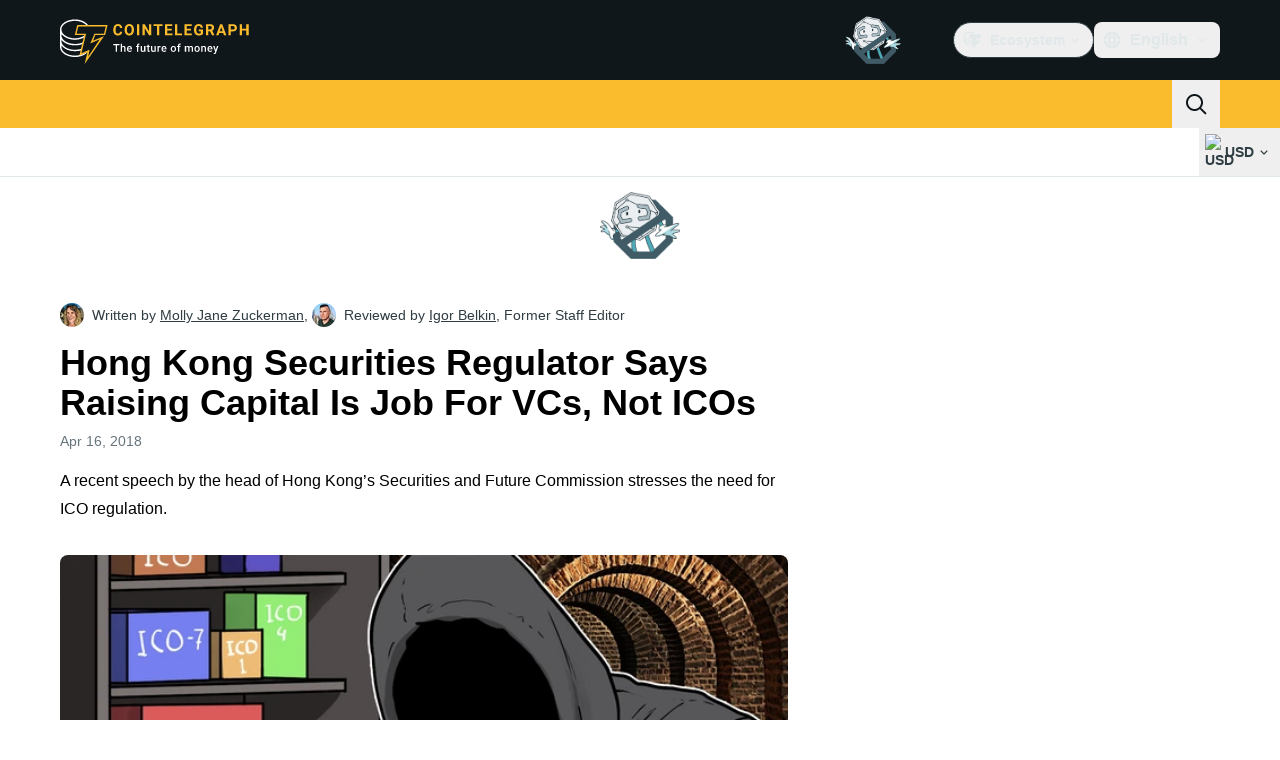

--- FILE ---
content_type: text/javascript; charset=utf-8
request_url: https://cointelegraph.com/_duck/ducklings/CNJ0CwJU.js
body_size: -303
content:
import{ba as f,bb as m,b8 as u,d as b,b1 as p,t as y,C as _,o as g,D as h,ao as l,a8 as k,Y as d,F as r,bc as S,aA as x}from"./DELlStZQ.js";import{u as R,_ as w}from"./B88vwOoZ.js";import{u as D}from"./DzZaGq-k.js";try{let e=typeof window<"u"?window:typeof global<"u"?global:typeof globalThis<"u"?globalThis:typeof self<"u"?self:{},t=new e.Error().stack;t&&(e._sentryDebugIds=e._sentryDebugIds||{},e._sentryDebugIds[t]="ab141df4-602d-4203-8217-b015a9d14515",e._sentryDebugIdIdentifier="sentry-dbid-ab141df4-602d-4203-8217-b015a9d14515")}catch{}const I=(e,t)=>{const n=f(t);return m((i,a)=>{let s;return u([n,e],([c,o])=>{if(!(!c&&s!==void 0)){if(!c){s=o;return}s=o,a()}},{flush:"sync",immediate:!0}),{get(){return i(),s},set(){}}})},V={class:"text-sm","data-testid":"rate-ticker-price"},B=b({__name:"RateSymbolTicker",props:{rate:{}},setup(e){const t=D(),n=p("tickerSymbolRef"),i=R({fiatSymbol:t}),a=I(y(()=>e.rate),n);return(s,c)=>{const o=x;return g(),_(o,{key:s.rate.cryptoSymbol,href:S(r(a).slug),"data-testid":"rate-ticker",class:"inline-flex gap-1 px-2 py-1.5 hover:bg-ct-ds-bg-3"},{default:h(()=>[l("span",{ref_key:"tickerSymbolRef",ref:n,class:"text-sm font-semibold text-ct-ds-fg-stronger","data-testid":"rate-ticker-title"},d(r(a).cryptoSymbol),513),l("span",V,d(r(i).formatPrice(r(a).price)),1),k(r(w),{size:"sm",percentage:r(a).change24h,"data-testid":"rate-ticker-price-change"},null,8,["percentage"])]),_:1},8,["href"])}}});export{B as _};


--- FILE ---
content_type: text/javascript; charset=utf-8
request_url: https://cointelegraph.com/_duck/ducklings/B6IXdd6P.js
body_size: -561
content:
import{d as c,au as l,av as d,c as o,o as n,at as _,aw as f,C as u,D as b,a8 as m,F as r,a9 as p}from"./DELlStZQ.js";import{_ as g}from"./CFc20gqt.js";try{let e=typeof window<"u"?window:typeof global<"u"?global:typeof globalThis<"u"?globalThis:typeof self<"u"?self:{},t=new e.Error().stack;t&&(e._sentryDebugIds=e._sentryDebugIds||{},e._sentryDebugIds[t]="82f938a2-bc46-4e9e-be52-c3b3a580b9c8",e._sentryDebugIdIdentifier="sentry-dbid-82f938a2-bc46-4e9e-be52-c3b3a580b9c8")}catch{}const y={class:"inline-flex items-center"},B=c({__name:"TopBarSocials",async setup(e){let t,s;const i=([t,s]=l(()=>d()),t=await t,s(),t);return(h,w)=>(n(),o("div",y,[(n(!0),o(_,null,f(r(i).headerSocialBar,a=>(n(),u(g,{key:a.icon,as:"a",rel:"nofollow",href:a.url,target:"_blank","data-testid":`social-${a.icon}`},{icon:b(()=>[m(r(p),{name:`logo-${a.icon}`,size:20},null,8,["name"])]),_:2},1032,["href","data-testid"]))),128))]))}});export{B as _};


--- FILE ---
content_type: text/javascript; charset=utf-8
request_url: https://cointelegraph.com/_duck/ducklings/DPsAnGVV.js
body_size: -496
content:
import{_ as a}from"./C_etTszL.js";import{d,c as r,o as n,ao as f,a8 as o,F as s}from"./DELlStZQ.js";try{let e=typeof window<"u"?window:typeof global<"u"?global:typeof globalThis<"u"?globalThis:typeof self<"u"?self:{},t=new e.Error().stack;t&&(e._sentryDebugIds=e._sentryDebugIds||{},e._sentryDebugIds[t]="45edd8cf-1e1c-4e10-acff-71f05b1d4f79",e._sentryDebugIdIdentifier="sentry-dbid-45edd8cf-1e1c-4e10-acff-71f05b1d4f79")}catch{}const i={class:"flex flex-col pt-2"},p={class:"flex gap-2 max-tablet:mx-auto","data-testid":"mobile-apps-bar"},u=d({__name:"TouchMenuApps",setup(e){return(t,c)=>(n(),r("div",i,[f("div",p,[o(s(a),{store:"appStore","data-testid":"footer-app-url-ios","data-img-testid":"footer-app-image-url-ios"}),o(s(a),{store:"playStore","data-testid":"footer-app-url-android","data-img-test-id":"footer-app-url-image-android"})])]))}});export{u as _};


--- FILE ---
content_type: text/javascript; charset=utf-8
request_url: https://cointelegraph.com/_duck/ducklings/B6EJNWqt.js
body_size: -278
content:
import{o as w}from"./CsQ06bnL.js";import{c as s,w as m,h as g}from"./lZtVmCkL.js";import{a2 as c,l as p,L as b}from"./DELlStZQ.js";try{let t=typeof window<"u"?window:typeof global<"u"?global:typeof globalThis<"u"?globalThis:typeof self<"u"?self:{},o=new t.Error().stack;o&&(t._sentryDebugIds=t._sentryDebugIds||{},t._sentryDebugIds[o]="03060502-d6f9-47aa-9454-aabab4133de6",t._sentryDebugIdIdentifier="sentry-dbid-03060502-d6f9-47aa-9454-aabab4133de6")}catch{}function y(){return/iPhone/gi.test(window.navigator.platform)||/Mac/gi.test(window.navigator.platform)&&window.navigator.maxTouchPoints>0}function h(){return/Android/gi.test(window.navigator.userAgent)}function E(){return y()||h()}function f(t,o,a){s.isServer||c(i=>{document.addEventListener(t,o,a),i(()=>document.removeEventListener(t,o,a))})}function L(t,o,a){s.isServer||c(i=>{window.addEventListener(t,o,a),i(()=>window.removeEventListener(t,o,a))})}function D(t,o,a=p(()=>!0)){function i(e,u){if(!a.value||e.defaultPrevented)return;let n=u(e);if(n===null||!n.getRootNode().contains(n))return;let v=function l(r){return typeof r=="function"?l(r()):Array.isArray(r)||r instanceof Set?r:[r]}(t);for(let l of v){if(l===null)continue;let r=l instanceof HTMLElement?l:w(l);if(r!=null&&r.contains(n)||e.composed&&e.composedPath().includes(r))return}return!m(n,g.Loose)&&n.tabIndex!==-1&&e.preventDefault(),o(e,n)}let d=b(null);f("pointerdown",e=>{var u,n;a.value&&(d.value=((n=(u=e.composedPath)==null?void 0:u.call(e))==null?void 0:n[0])||e.target)},!0),f("mousedown",e=>{var u,n;a.value&&(d.value=((n=(u=e.composedPath)==null?void 0:u.call(e))==null?void 0:n[0])||e.target)},!0),f("click",e=>{E()||d.value&&(i(e,()=>d.value),d.value=null)},!0),f("touchend",e=>i(e,()=>e.target instanceof HTMLElement?e.target:null),!0),L("blur",e=>i(e,()=>window.document.activeElement instanceof HTMLIFrameElement?window.document.activeElement:null),!0)}export{L as a,D as w};


--- FILE ---
content_type: text/javascript; charset=utf-8
request_url: https://cointelegraph.com/_duck/ducklings/CNaioAf_.js
body_size: -422
content:
import{_ as a}from"./DMwIsL_m.js";import{d as u,aj as b,c as _,as as f,F as t,o as p,ao as r,Y as g,a8 as d,aA as l,D as n,ay as c,ak as m}from"./DELlStZQ.js";try{let o=typeof window<"u"?window:typeof global<"u"?global:typeof globalThis<"u"?globalThis:typeof self<"u"?self:{},s=new o.Error().stack;s&&(o._sentryDebugIds=o._sentryDebugIds||{},o._sentryDebugIds[s]="9ca1d6ec-4629-492c-acbe-1abd69a25b07",o._sentryDebugIdIdentifier="sentry-dbid-9ca1d6ec-4629-492c-acbe-1abd69a25b07")}catch{}const y={key:0,class:"rounded-lg border border-ct-ds-border-clear bg-ct-ds-bg-1"},w={class:"truncate border-b border-ct-ds-border-clear p-3 text-xs text-ct-ds-fg-muted"},x={class:"border-b border-ct-ds-border-clear p-1"},k={class:"p-1"},N=u({__name:"UserMenuDropdown",setup(o){const s=b(),i=async()=>{await s.logout(),await m("/")};return(D,e)=>t(s).currentUser?(p(),_("div",y,[r("p",w,g(t(s).currentUser.email),1),r("div",x,[d(a,{as:t(l),to:"/hub",color:"default",icon:"comm-mail"},{default:n(()=>e[1]||(e[1]=[c(" Newsletters ")])),_:1,__:[1]},8,["as"])]),r("div",k,[d(a,{as:t(l),to:"/hub/update-password",color:"default",icon:"sec-lock-closed"},{default:n(()=>e[2]||(e[2]=[c(" Change password ")])),_:1,__:[2]},8,["as"]),d(a,{as:"button",color:"red",icon:"arrow-logout",onClick:e[0]||(e[0]=v=>i())},{default:n(()=>e[3]||(e[3]=[c(" Log out ")])),_:1,__:[3]})])])):f("",!0)}});export{N as _};


--- FILE ---
content_type: text/javascript; charset=utf-8
request_url: https://cointelegraph.com/_duck/ducklings/B8Qxk1HC.js
body_size: -386
content:
import{d as c,ar as r,c as d,o as l,F as f,at as n,ao as e,r as t}from"./DELlStZQ.js";try{let o=typeof window<"u"?window:typeof global<"u"?global:typeof globalThis<"u"?globalThis:typeof self<"u"?self:{},a=new o.Error().stack;a&&(o._sentryDebugIds=o._sentryDebugIds||{},o._sentryDebugIds[a]="9dc34c04-5a62-4a2a-ad5d-dda61e463316",o._sentryDebugIdIdentifier="sentry-dbid-9dc34c04-5a62-4a2a-ad5d-dda61e463316")}catch{}const p={class:"text-ct-ds-fg-default","data-ct-theme":"dark","data-testid":"app-footer"},g={class:"bg-ct-ds-bg-1"},b={class:"container flex flex-col items-center gap-6 py-6 text-center"},_={class:"bg-ct-ds-bg-default"},m={class:"container flex max-w-lg flex-col items-center gap-5 pt-5","data-testid":"footer-bottom-zone"},u={class:"bg-ct-ds-bg-1 py-8"},y={class:"container mx-auto xl:max-w-screen-xl"},h={class:"bg-ct-ds-bg-default pb-12 pt-8"},v={class:"container mx-auto flex gap-6","data-testid":"footer-bottom-zone"},$={class:"flex flex-col gap-10"},w={class:"flex flex-col gap-10"},x={class:"flex justify-between gap-6"},k={class:"container mx-auto flex gap-6 py-4 lg:py-8"},F=c({__name:"FooterLayout",setup(o){const a=r();return(s,i)=>(l(),d("footer",p,[f(a).isMobileOrTablet?(l(),d(n,{key:0},[e("div",g,[e("div",b,[t(s.$slots,"socials")])]),e("div",_,[e("div",m,[t(s.$slots,"mobileApps"),t(s.$slots,"newsletterForm"),t(s.$slots,"aboutUs"),t(s.$slots,"copyright"),t(s.$slots,"disclaimer"),i[0]||(i[0]=e("div",{class:"h-16"}," ",-1))])])],64)):(l(),d(n,{key:1},[e("div",u,[e("div",y,[t(s.$slots,"navigation")])]),e("div",h,[e("div",v,[e("div",$,[t(s.$slots,"socials"),t(s.$slots,"copyright")]),e("div",w,[e("div",x,[t(s.$slots,"newsletterForm"),t(s.$slots,"mobileApps")]),t(s.$slots,"aboutUs")])]),e("div",k,[t(s.$slots,"disclaimer")])])],64))]))}});export{F as _};


--- FILE ---
content_type: text/javascript; charset=utf-8
request_url: https://cointelegraph.com/_duck/ducklings/DVs0qlea.js
body_size: 289
content:
import{d as f,L as u,b2 as _,c as b,o as s,n as r,F as e,ao as n,a8 as i,bF as g,C as m,a9 as p,D as y,as as h,aC as w,aQ as k}from"./DELlStZQ.js";import{_ as x}from"./D8qri36x.js";import{useLanguageOffer as v}from"./BkyJnAF4.js";import{_ as C}from"./48o90tD7.js";import{_ as T}from"./Cyp1Q6gR.js";import"./DSdqrVBq.js";import"./Dc5ieHRq.js";import"./CA5Xhmaj.js";import"./IsM5UppA.js";import"./BGWgLJDh.js";import"./DPsAnGVV.js";import"./C_etTszL.js";import"./Jf6pecwQ.js";import"./D3u9VDlI.js";import"./DzZaGq-k.js";import"./B9uTV8_v.js";import"./C9ixmgFl.js";import"./BLlTBQsb.js";import"./Dv6w2LA9.js";import"./BVYpYsgG.js";import"./C01LpnBY.js";import"./BFHPr0DR.js";import"./2unXwFVf.js";import"./Ciq3fOrA.js";import"./CsQ06bnL.js";import"./B6EJNWqt.js";import"./lZtVmCkL.js";import"./BBQEmNSM.js";import"./DyBFOfES.js";import"./JaXewvyU.js";import"./rRJ_NEZd.js";import"./D5VY1Cqs.js";import"./CjTv8M3o.js";import"./DO5xru0C.js";import"./DEfw3eMx.js";import"./WKhm0BHi.js";import"./CACh-9hM.js";import"./CK4nsYB-.js";import"./4VupmLUs.js";import"./CNaioAf_.js";import"./DMwIsL_m.js";try{let a=typeof window<"u"?window:typeof global<"u"?global:typeof globalThis<"u"?globalThis:typeof self<"u"?self:{},o=new a.Error().stack;o&&(a._sentryDebugIds=a._sentryDebugIds||{},a._sentryDebugIds[o]="11da3cc5-ae3e-4f15-8bbd-8987543872ac",a._sentryDebugIdIdentifier="sentry-dbid-11da3cc5-ae3e-4f15-8bbd-8987543872ac")}catch{}const $={class:"flex w-full justify-between gap-0.5"},B=f({__name:"MobileTopBar",setup(a){const{setLanguageOfferStatus:o}=v(),t=u(!1),c=()=>{o(t.value),t.value=!t.value},l=_("new_year_theme");return(d,I)=>(s(),b("header",{"data-ct-theme":"dark",class:r(["header",{"fixed bottom-0 left-0 right-0 top-0 z-10 flex h-full w-full flex-col overflow-auto":e(t),relative:!e(t)}]),"data-testid":"mobile-header"},[n("div",{class:r(["z-[1] flex items-center gap-3 bg-ct-ds-bg-1",{"sticky top-0":e(t),[d.$style["new-year-bg"]]:e(l)}])},[n("div",$,[i(e(g),{class:"ps-3"}),i(e(x),{key:"in_mobile_header",place:"in_mobile_header","data-testid":"mobile-banner",class:"me-4 h-6 w-[72px] self-center",config:{showAdLabel:!0,adLabelPosition:"outside-right-top"}})]),i(T),n("button",{class:r(["text-ct-ds-default p-3 leading-none focus:outline-none tablet:p-4",{"bg-ct-ds-accent-primary-default":!e(t),"text-ct-ds-fg-default":e(t),"bg-ct-ds-bg-1":e(t)&&!e(l)}]),"data-testid":"mobile-header-toggle",onClick:c},[e(t)?(s(),m(e(p),{key:0,name:"mark-x",size:"24"})):(s(),m(e(p),{key:1,name:"app-menu-hamburger",size:"24"}))],2)],2),i(w,{enterFromClass:"opacity-0 ease-in",enterActiveClass:"transition",leaveActiveClass:"transition",leaveToClass:"opacity-0 ease-out"},{default:y(()=>[e(t)?(s(),m(C,{key:0,class:"mobile-menu"})):h("",!0)]),_:1})],2))}}),z={"mobile-menu":"_mobile-menu_1tis7_1","new-year-bg":"_new-year-bg_1tis7_5"},D={$style:z},ye=k(B,[["__cssModules",D]]);export{ye as default};


--- FILE ---
content_type: text/javascript; charset=utf-8
request_url: https://cointelegraph.com/_duck/ducklings/DcThzUb0.js
body_size: 81
content:
import{_ as o}from"./C01LpnBY.js";import{d as u,ar as _,b as k,c as b,o as n,ao as d,C as p,as as m,a8 as i,F as e,D as c,Y as y,a9 as f}from"./DELlStZQ.js";try{let t=typeof window<"u"?window:typeof global<"u"?global:typeof globalThis<"u"?globalThis:typeof self<"u"?self:{},s=new t.Error().stack;s&&(t._sentryDebugIds=t._sentryDebugIds||{},t._sentryDebugIds[s]="dd90d62e-99f8-442c-a044-068bf04d4bcc",t._sentryDebugIdIdentifier="sentry-dbid-dd90d62e-99f8-442c-a044-068bf04d4bcc")}catch{}const g={ref:"privacyPolicy",class:"pointer-events-auto fixed inset-x-0 bottom-0 z-30 bg-ct-ds-bg-2/85 text-ct-ds-fg-default desktop:bg-ct-ds-bg-2 desktop:py-3","data-ct-theme":"dark"},h={class:"container max-desktop:py-4 max-desktop:text-center desktop:flex desktop:items-center"},v=["innerHTML"],D={class:"max-desktop:mx-4 max-desktop:text-center max-desktop:text-xs"},T=u({__name:"PrivacyPolicy",emits:["hide"],setup(t,{emit:s}){const x=s,r=_(),l=k(),a=()=>{x("hide")};return(w,C)=>(n(),b("div",g,[d("div",h,[d("p",{class:"ct-prose flex-grow max-desktop:mb-4 max-desktop:px-8 max-desktop:text-center max-desktop:text-xs max-desktop:leading-5",innerHTML:e(l).t("privacy.policy.text")},null,8,v),i(e(o),{size:"md",color:"primary",round:"default",variant:"primary",onClick:a},{default:c(()=>[d("span",D,y(e(l).t("privacy.policy.btn.label")),1)]),_:1}),e(r).isDesktop?(n(),p(e(o),{key:0,round:"none",variant:"ghost",color:"default",size:"md",class:"ms-2",onClick:a},{default:c(()=>[i(e(f),{size:"16",name:"mark-x"})]),_:1})):m("",!0)]),e(r).isMobileOrTablet?(n(),p(e(o),{key:0,class:"absolute right-1 top-1",color:"default",round:"none",size:"sm",variant:"ghost",onClick:a},{default:c(()=>[i(e(f),{name:"mark-x",size:"8"})]),_:1})):m("",!0)],512))}});export{T as _};


--- FILE ---
content_type: text/javascript; charset=utf-8
request_url: https://cointelegraph.com/_duck/ducklings/DyBFOfES.js
body_size: -540
content:
import{A as s}from"./CsQ06bnL.js";import{d as a}from"./DELlStZQ.js";try{let e=typeof window<"u"?window:typeof global<"u"?global:typeof globalThis<"u"?globalThis:typeof self<"u"?self:{},d=new e.Error().stack;d&&(e._sentryDebugIds=e._sentryDebugIds||{},e._sentryDebugIds[d]="7913f957-696b-45c8-8799-64ce35d3920a",e._sentryDebugIdIdentifier="sentry-dbid-7913f957-696b-45c8-8799-64ce35d3920a")}catch{}var l=(e=>(e[e.None=1]="None",e[e.Focusable=2]="Focusable",e[e.Hidden=4]="Hidden",e))(l||{});let p=a({name:"Hidden",props:{as:{type:[Object,String],default:"div"},features:{type:Number,default:1}},setup(e,{slots:d,attrs:i}){return()=>{var n;let{features:t,...r}=e,o={"aria-hidden":(t&2)===2?!0:(n=r["aria-hidden"])!=null?n:void 0,hidden:(t&4)===4?!0:void 0,style:{position:"fixed",top:1,left:1,width:1,height:0,padding:0,margin:-1,overflow:"hidden",clip:"rect(0, 0, 0, 0)",whiteSpace:"nowrap",borderWidth:"0",...(t&4)===4&&(t&2)!==2&&{display:"none"}}};return s({ourProps:o,theirProps:r,slot:{},attrs:i,slots:d,name:"Hidden"})}}});export{p as f,l as u};


--- FILE ---
content_type: text/javascript; charset=utf-8
request_url: https://cointelegraph.com/_duck/ducklings/CA5Xhmaj.js
body_size: -684
content:
import{n as r}from"./DSdqrVBq.js";import{d as t,c as s,o as d,r as l}from"./DELlStZQ.js";try{let e=typeof window<"u"?window:typeof global<"u"?global:typeof globalThis<"u"?globalThis:typeof self<"u"?self:{},n=new e.Error().stack;n&&(e._sentryDebugIds=e._sentryDebugIds||{},e._sentryDebugIds[n]="e1407bad-a38a-45a1-87b2-43f1f687bb2d",e._sentryDebugIdIdentifier="sentry-dbid-e1407bad-a38a-45a1-87b2-43f1f687bb2d")}catch{}const p=t({__name:"AdblockSafeLink",props:{url:{},newTab:{type:Boolean}},setup(e){const n=e,o=()=>{r(n.url,n.newTab)};return(a,f)=>(d(),s("a",{href:"javascript:void(0);",rel:"noopener nofollow sponsored",onClick:o},[l(a.$slots,"default")]))}});export{p as _};


--- FILE ---
content_type: text/javascript; charset=utf-8
request_url: https://cointelegraph.com/_duck/ducklings/DkETxmfD.js
body_size: 935
content:
import{_ as U}from"./D3OyypiB.js";import{u as B,aT as E,t as q,l as S,e as n,bl as x,ak as V,M as $,L as F,an as O,bP as M,a1 as Q,bo as A,b8 as N,d as Y,ar as W,au as j,N as z,bi as H,c as L,o as w,a8 as K,ao as T,F as f,C as k,as as I,at as C,aw as X,n as G}from"./DELlStZQ.js";import{o as J,p as Z,q as ee,f as D,s as te,t as se,F as oe,N as ae,u as le,v as re,w as R,x as ne}from"./B-LDfibq.js";import{u as ue}from"./Bu0nryCd.js";import{p as ie,_ as ce,P as de,a as fe}from"./CfXbdExF.js";try{let t=typeof window<"u"?window:typeof global<"u"?global:typeof globalThis<"u"?globalThis:typeof self<"u"?self:{},e=new t.Error().stack;e&&(t._sentryDebugIds=t._sentryDebugIds||{},t._sentryDebugIds[e]="72879027-82f7-4f30-870d-cdaef71cef87",t._sentryDebugIdIdentifier="sentry-dbid-72879027-82f7-4f30-870d-cdaef71cef87")}catch{}const ge=async(t,e)=>{if(t&&!Z(t))throw x({statusCode:410});if(!t||ee(t))throw x({statusCode:404});const s=D(t);if(s.toLowerCase()!==e.toLowerCase())throw te(t)&&await V(s,{}),se(t)&&await V(s,{}),x({statusCode:404})},he=async t=>{const e=B(),s=E({query:oe,variables:{slug:q(t)}}),a=S(()=>J(n(s.data)));return await s,await ge(n(a),n(e).path),a},me=(t,e)=>e===null?t.at(-1)||null:t.findLast(s=>e===R(s))||null,Pe=(t,e)=>{var i;if(e.length===0)return{promo:null,categorySlug:null};if(!re(e[0]))return{promo:null,categorySlug:((i=e[0].category)==null?void 0:i.slug)??null};const a=R(e[0]);let u=!1;return a&&(u=e.length%4===0),a||(u=e.length===2||e.length>2&&(e.length-2)%4===0),u?{promo:!0,categorySlug:null}:{promo:!1,categorySlug:"latest-news"}},ye=(t,e)=>{const s=Pe(t,e),a=me(e,s.promo);return s.beforePostId=(a==null?void 0:a.id)??null,s},pe=t=>t.promo?"$promo":t.categorySlug?t.categorySlug:"$unknown",we=t=>{const e=ue(),s=$([]),a=F(!1),u={},i=()=>n(a),m=()=>{const d=n(t);return d?[d,...n(s)]:[]};return{all:m,isLoading:i,loadNext:async()=>{const d=m(),P=ye(!0,d),y=pe(P);if(!i()&&d.length>0&&u[y]!==!1)try{a.value=!0;const o=await e.query(ae,P,{requestPolicy:"network-only"});if(o.error)throw o.error;const c=le(o.data);c&&(s.value=[...n(s),c]),u[y]=!!c}catch(o){console.error(o)}finally{a.value=!1}}}},ve=t=>{const e=F([]),s=F(t),a=O();let u=0,i=null;const m=M(()=>{if(e.value.length<2)return;const o=n(a.y),c=o>u?"down":"up";s.value=c==="up"?e.value[0]:e.value[1],u=o},300),g=()=>{i||(u=n(a.y),i=N(()=>a.y.value,m))},d=()=>{i&&(i(),i=null)},P=(o,c)=>{const b=c.indexOf(o),r=e.value.indexOf(o);r!==-1&&e.value.splice(r,1);let v=0;for(let l=0;l<e.value.length&&!(b<c.indexOf(e.value[l]));l++)v=l+1;e.value.splice(v,0,o),p()},y=o=>{const c=e.value.indexOf(o);c!==-1&&e.value.splice(c,1),p()},p=()=>{e.value.length!==0&&(e.value.length===1?(s.value=e.value[0],d()):(s.value=e.value[e.value.length-1],g()))};return Q(()=>{d()}),{currentPostSlug:A(s),addToVisibleSlugs:P,removeFromVisibleSlugs:y}},Se={"data-gtm-locator":"articles",class:"max-w-[45.5rem] divide-y divide-ct-ds-border-default"},Ne=Y({__name:"PostPage",props:{slug:{},withFloatingSharePanel:{type:Boolean}},async setup(t){let e,s;const a=O(),u=W(),i=([e,s]=j(()=>he(t.slug)),e=await e,s(),e),m=we(i),g=S(()=>m.all()),d=S(()=>g.value.map(r=>r.slug)),{currentPostSlug:P,addToVisibleSlugs:y,removeFromVisibleSlugs:p}=ve(n(i).slug),o=S(()=>n(g).find(r=>r.slug===n(P)));ie(()=>n(g).map(r=>r.id));const c=r=>{y(r,n(d))},b=r=>{p(r)};return z(()=>{const r=H();N(()=>{const l=n(g).at(-1),h=n(o),_=n(a.y);return!!h&&!!l&&l===h&&_>200},(l,h)=>{l&&!h&&m.loadNext()},{immediate:!0,flush:"post"}),N(o,(l,h)=>{!l||l===h||(window.history.replaceState(null,"",D(l)),ne(r,l))},{immediate:!0,flush:"post"})}),(r,v)=>(w(),L(C,null,[K(ce,{post:f(o),noIndex:!1},null,8,["post"]),T("div",{class:G({"container pb-10":!0,"flex justify-between gap-10 pt-5":f(u).isDesktop})},[T("div",Se,[(w(!0),L(C,null,X(f(g),(l,h)=>(w(),k(de,{key:l.slug,index:h,post:l,withFloatingSharePanel:f(u).isDesktop&&r.withFloatingSharePanel,class:"py-6 first:pt-0 last:pb-0 desktop:py-10",onInViewport:_=>c(l.slug),onOutOfViewport:_=>b(l.slug)},null,8,["index","post","withFloatingSharePanel","onInViewport","onOutOfViewport"]))),128))]),f(u).isDesktop?(w(),k(f(U),{key:0,class:"ms-8"})):I("",!0),f(u).isMobileOrTablet&&f(o)&&r.withFloatingSharePanel?(w(),k(fe,{key:1,post:f(o),variant:"bottom-center"},null,8,["post"])):I("",!0)],2)],64))}});export{Ne as _};


--- FILE ---
content_type: text/javascript; charset=utf-8
request_url: https://cointelegraph.com/_duck/ducklings/C4tw8Sg6.js
body_size: -713
content:
import{_ as i}from"./CZVdWhs3.js";import"./DELlStZQ.js";import"./C01LpnBY.js";import"./2unXwFVf.js";import"./lZtVmCkL.js";import"./CsQ06bnL.js";import"./B6EJNWqt.js";import"./DyBFOfES.js";import"./JaXewvyU.js";import"./WKhm0BHi.js";import"./CACh-9hM.js";try{let e=typeof window<"u"?window:typeof global<"u"?global:typeof globalThis<"u"?globalThis:typeof self<"u"?self:{},t=new e.Error().stack;t&&(e._sentryDebugIds=e._sentryDebugIds||{},e._sentryDebugIds[t]="33498626-efab-4b2c-a2d9-fc3e1d1bcebc",e._sentryDebugIdIdentifier="sentry-dbid-33498626-efab-4b2c-a2d9-fc3e1d1bcebc")}catch{}export{i as default};


--- FILE ---
content_type: text/javascript; charset=utf-8
request_url: https://cointelegraph.com/_duck/ducklings/Bu0nryCd.js
body_size: -864
content:
import{X as t}from"./DELlStZQ.js";try{let e=typeof window<"u"?window:typeof global<"u"?global:typeof globalThis<"u"?globalThis:typeof self<"u"?self:{},n=new e.Error().stack;n&&(e._sentryDebugIds=e._sentryDebugIds||{},e._sentryDebugIds[n]="b15c8b5a-5cc4-49c6-b926-411237a687a3",e._sentryDebugIdIdentifier="sentry-dbid-b15c8b5a-5cc4-49c6-b926-411237a687a3")}catch{}const d=e=>t().$urql;export{d as u};


--- FILE ---
content_type: text/javascript; charset=utf-8
request_url: https://cointelegraph.com/_duck/ducklings/B5ZMbU6z.js
body_size: -526
content:
import{_ as s}from"./D8qri36x.js";import{d as a,ar as i,l as d,C as c,o as f,F as n}from"./DELlStZQ.js";import{u as l}from"./DGob9g0J.js";import"./DSdqrVBq.js";import"./Dc5ieHRq.js";import"./CA5Xhmaj.js";import"./IsM5UppA.js";try{let e=typeof window<"u"?window:typeof global<"u"?global:typeof globalThis<"u"?globalThis:typeof self<"u"?self:{},t=new e.Error().stack;t&&(e._sentryDebugIds=e._sentryDebugIds||{},e._sentryDebugIds[t]="9b88793d-50bb-47b9-a6f3-08324f1861f5",e._sentryDebugIdIdentifier="sentry-dbid-9b88793d-50bb-47b9-a6f3-08324f1861f5")}catch{}const k=a({__name:"InlineAdEmbed",setup(e){const t=l(),o=i(),r=d(()=>o.isDesktop?"in_article_after_30_percents_desktop":"in_article_after_30_percents_mobile");return(p,_)=>(f(),c(n(s),{place:r.value,config:{closable:!0,textBannerBordered:!0,postSlug:n(t).config.postSlug}},null,8,["place","config"]))}});export{k as default};


--- FILE ---
content_type: text/javascript; charset=utf-8
request_url: https://cointelegraph.com/_duck/ducklings/BjQpgb93.js
body_size: -844
content:
import{_ as d}from"./Cyp1Q6gR.js";import"./DELlStZQ.js";import"./4VupmLUs.js";import"./CNaioAf_.js";import"./DMwIsL_m.js";try{let e=typeof window<"u"?window:typeof global<"u"?global:typeof globalThis<"u"?globalThis:typeof self<"u"?self:{},t=new e.Error().stack;t&&(e._sentryDebugIds=e._sentryDebugIds||{},e._sentryDebugIds[t]="cba9382d-c036-4a95-a2ea-64959c3209ca",e._sentryDebugIdIdentifier="sentry-dbid-cba9382d-c036-4a95-a2ea-64959c3209ca")}catch{}export{d as default};
